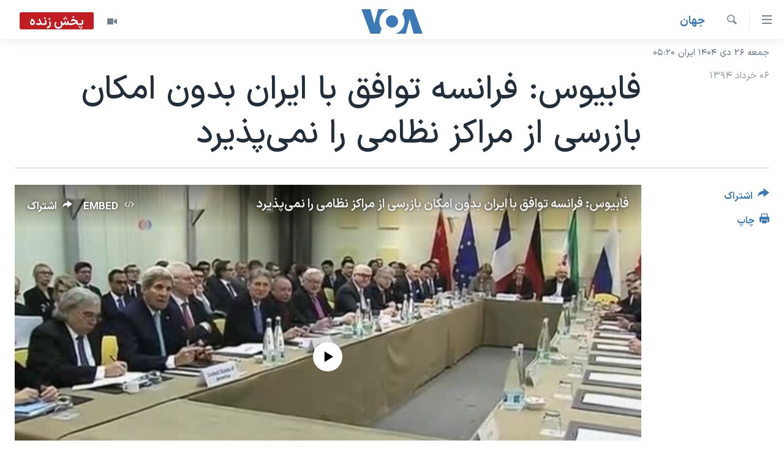

--- FILE ---
content_type: text/html; charset=utf-8
request_url: https://ir.voanews.com/a/france-iran-powers-nuke-deal/2793649.html
body_size: 14459
content:

<!DOCTYPE html>
<html lang="fa" dir="rtl" class="no-js">
<head>
<link href="/Content/responsive/VOA/fa-IR/VOA-fa-IR.css?&amp;av=0.0.0.0&amp;cb=306" rel="stylesheet"/>
<script src="https://tags.voanews.com/voa-pangea/prod/utag.sync.js"></script> <script type='text/javascript' src='https://www.youtube.com/iframe_api' async></script>
<script type="text/javascript">
//a general 'js' detection, must be on top level in <head>, due to CSS performance
document.documentElement.className = "js";
var cacheBuster = "306";
var appBaseUrl = "/";
var imgEnhancerBreakpoints = [0, 144, 256, 408, 650, 1023, 1597];
var isLoggingEnabled = false;
var isPreviewPage = false;
var isLivePreviewPage = false;
if (!isPreviewPage) {
window.RFE = window.RFE || {};
window.RFE.cacheEnabledByParam = window.location.href.indexOf('nocache=1') === -1;
const url = new URL(window.location.href);
const params = new URLSearchParams(url.search);
// Remove the 'nocache' parameter
params.delete('nocache');
// Update the URL without the 'nocache' parameter
url.search = params.toString();
window.history.replaceState(null, '', url.toString());
} else {
window.addEventListener('load', function() {
const links = window.document.links;
for (let i = 0; i < links.length; i++) {
links[i].href = '#';
links[i].target = '_self';
}
})
}
var pwaEnabled = false;
var swCacheDisabled;
</script>
<meta charset="utf-8" />
<title>فابیوس: فرانسه توافق با ایران بدون امکان بازرسی از مراکز نظامی را نمی‌پذیرد</title>
<meta name="description" content="لوران فابیوس وزیر امور خارجه فرانسه همچنین تاکید کرد که موضع مستقل پاریس این است که از توافقی که دست ایران را برای رسیدن به بمب اتمی باز بگذارد، حمایت نکند." />
<meta name="keywords" content="جهان, فرانسه, ایران, پاریس, عباس عراقچی, پروتکل الحاقی, لوران فابیوس, یوکیا آمانو, توافق جامع, بازرسی تاسیسات نظامی" />
<meta name="viewport" content="width=device-width, initial-scale=1.0" />
<meta http-equiv="X-UA-Compatible" content="IE=edge" />
<meta name="robots" content="max-image-preview:large"><meta property="fb:pages" content="76683931440" />
<meta name="msvalidate.01" content="3286EE554B6F672A6F2E608C02343C0E" />
<link href="https://ir.voanews.com/a/france-iran-powers-nuke-deal/2793649.html" rel="canonical" />
<meta name="apple-mobile-web-app-title" content="صدای آمریکا" />
<meta name="apple-mobile-web-app-status-bar-style" content="black" />
<meta name="apple-itunes-app" content="app-id=1334373695, app-argument=//2793649.rtl" />
<meta content="فابیوس: فرانسه توافق با ایران بدون امکان بازرسی از مراکز نظامی را نمی‌پذیرد" property="og:title" />
<meta content="لوران فابیوس وزیر امور خارجه فرانسه همچنین تاکید کرد که موضع مستقل پاریس این است که از توافقی که دست ایران را برای رسیدن به بمب اتمی باز بگذارد، حمایت نکند." property="og:description" />
<meta content="article" property="og:type" />
<meta content="https://ir.voanews.com/a/france-iran-powers-nuke-deal/2793649.html" property="og:url" />
<meta content="صدای آمریکا" property="og:site_name" />
<meta content="https://www.facebook.com/voafarsi" property="article:publisher" />
<meta content="https://gdb.voanews.com/fb09f0ab-7f56-45fb-b55e-8891910d1b6e_w1200_h630.jpg" property="og:image" />
<meta content="1200" property="og:image:width" />
<meta content="630" property="og:image:height" />
<meta content="110459702443185" property="fb:app_id" />
<meta content="summary_large_image" name="twitter:card" />
<meta content="@VOAfarsi" name="twitter:site" />
<meta content="https://gdb.voanews.com/fb09f0ab-7f56-45fb-b55e-8891910d1b6e_w1200_h630.jpg" name="twitter:image" />
<meta content="فابیوس: فرانسه توافق با ایران بدون امکان بازرسی از مراکز نظامی را نمی‌پذیرد" name="twitter:title" />
<meta content="لوران فابیوس وزیر امور خارجه فرانسه همچنین تاکید کرد که موضع مستقل پاریس این است که از توافقی که دست ایران را برای رسیدن به بمب اتمی باز بگذارد، حمایت نکند." name="twitter:description" />
<link rel="amphtml" href="https://ir.voanews.com/amp/france-iran-powers-nuke-deal/2793649.html" />
<script type="application/ld+json">{"articleSection":"جهان","isAccessibleForFree":true,"headline":"فابیوس: فرانسه توافق با ایران بدون امکان بازرسی از مراکز نظامی را نمی‌پذیرد","inLanguage":"fa-IR","keywords":"جهان, فرانسه, ایران, پاریس, عباس عراقچی, پروتکل الحاقی, لوران فابیوس, یوکیا آمانو, توافق جامع, بازرسی تاسیسات نظامی","author":{"@type":"Person","name":"صدای آمریکا"},"datePublished":"2015-05-27 19:10:05Z","dateModified":"2015-05-28 02:23:05Z","publisher":{"logo":{"width":512,"height":220,"@type":"ImageObject","url":"https://ir.voanews.com/Content/responsive/VOA/fa-IR/img/logo.png"},"@type":"NewsMediaOrganization","url":"https://ir.voanews.com","sameAs":["https://www.facebook.com/voafarsi","https://telegram.me/farsivoa","https://twitter.com/VOAfarsi","https://www.youtube.com/voafarsi","https://instagram.com/voafarsi/","\r\n\r\nhttps://www.threads.net/@voafarsi"],"name":"صدای آمریکا","alternateName":"صدای آمریکا"},"@context":"https://schema.org","@type":"NewsArticle","mainEntityOfPage":"https://ir.voanews.com/a/france-iran-powers-nuke-deal/2793649.html","url":"https://ir.voanews.com/a/france-iran-powers-nuke-deal/2793649.html","description":"لوران فابیوس وزیر امور خارجه فرانسه همچنین تاکید کرد که موضع مستقل پاریس این است که از توافقی که دست ایران را برای رسیدن به بمب اتمی باز بگذارد، حمایت نکند.","image":{"width":1080,"height":608,"@type":"ImageObject","url":"https://gdb.voanews.com/fb09f0ab-7f56-45fb-b55e-8891910d1b6e_w1080_h608.jpg"},"name":"فابیوس: فرانسه توافق با ایران بدون امکان بازرسی از مراکز نظامی را نمی‌پذیرد"}</script>
<script src="/Scripts/responsive/infographics.b?v=dVbZ-Cza7s4UoO3BqYSZdbxQZVF4BOLP5EfYDs4kqEo1&amp;av=0.0.0.0&amp;cb=306"></script>
<script src="/Scripts/responsive/loader.b?v=Q26XNwrL6vJYKjqFQRDnx01Lk2pi1mRsuLEaVKMsvpA1&amp;av=0.0.0.0&amp;cb=306"></script>
<link rel="icon" type="image/svg+xml" href="/Content/responsive/VOA/img/webApp/favicon.svg" />
<link rel="alternate icon" href="/Content/responsive/VOA/img/webApp/favicon.ico" />
<link rel="apple-touch-icon" sizes="152x152" href="/Content/responsive/VOA/img/webApp/ico-152x152.png" />
<link rel="apple-touch-icon" sizes="144x144" href="/Content/responsive/VOA/img/webApp/ico-144x144.png" />
<link rel="apple-touch-icon" sizes="114x114" href="/Content/responsive/VOA/img/webApp/ico-114x114.png" />
<link rel="apple-touch-icon" sizes="72x72" href="/Content/responsive/VOA/img/webApp/ico-72x72.png" />
<link rel="apple-touch-icon-precomposed" href="/Content/responsive/VOA/img/webApp/ico-57x57.png" />
<link rel="icon" sizes="192x192" href="/Content/responsive/VOA/img/webApp/ico-192x192.png" />
<link rel="icon" sizes="128x128" href="/Content/responsive/VOA/img/webApp/ico-128x128.png" />
<meta name="msapplication-TileColor" content="#ffffff" />
<meta name="msapplication-TileImage" content="/Content/responsive/VOA/img/webApp/ico-144x144.png" />
<link rel="alternate" type="application/rss+xml" title="VOA - Top Stories [RSS]" href="/api/" />
<link rel="sitemap" type="application/rss+xml" href="/sitemap.xml" />
</head>
<body class=" nav-no-loaded cc_theme pg-article print-lay-article js-category-to-nav nojs-images date-time-enabled">
<script type="text/javascript" >
var analyticsData = {url:"https://ir.voanews.com/a/france-iran-powers-nuke-deal/2793649.html",property_id:"476",article_uid:"2793649",page_title:"فابیوس: فرانسه توافق با ایران بدون امکان بازرسی از مراکز نظامی را نمی‌پذیرد",page_type:"article",content_type:"article",subcontent_type:"article",last_modified:"2015-05-28 02:23:05Z",pub_datetime:"2015-05-27 19:10:05Z",pub_year:"2015",pub_month:"05",pub_day:"27",pub_hour:"19",pub_weekday:"Wednesday",section:"جهان",english_section:"s_persian_news_world",byline:"",categories:"s_persian_news_world",tags:"فرانسه;ایران;پاریس;عباس عراقچی;پروتکل الحاقی;لوران فابیوس;یوکیا آمانو;توافق جامع;بازرسی تاسیسات نظامی",domain:"ir.voanews.com",language:"Persian",language_service:"VOA Persian",platform:"web",copied:"no",copied_article:"",copied_title:"",runs_js:"Yes",cms_release:"8.44.0.0.306",enviro_type:"prod",slug:"france-iran-powers-nuke-deal",entity:"VOA",short_language_service:"PER",platform_short:"W",page_name:"فابیوس: فرانسه توافق با ایران بدون امکان بازرسی از مراکز نظامی را نمی‌پذیرد"};
</script>
<noscript><iframe src="https://www.googletagmanager.com/ns.html?id=GTM-N8MP7P" height="0" width="0" style="display:none;visibility:hidden"></iframe></noscript><script type="text/javascript" data-cookiecategory="analytics">
var gtmEventObject = Object.assign({}, analyticsData, {event: 'page_meta_ready'});window.dataLayer = window.dataLayer || [];window.dataLayer.push(gtmEventObject);
if (top.location === self.location) { //if not inside of an IFrame
var renderGtm = "true";
if (renderGtm === "true") {
(function(w,d,s,l,i){w[l]=w[l]||[];w[l].push({'gtm.start':new Date().getTime(),event:'gtm.js'});var f=d.getElementsByTagName(s)[0],j=d.createElement(s),dl=l!='dataLayer'?'&l='+l:'';j.async=true;j.src='//www.googletagmanager.com/gtm.js?id='+i+dl;f.parentNode.insertBefore(j,f);})(window,document,'script','dataLayer','GTM-N8MP7P');
}
}
</script>
<!--Analytics tag js version start-->
<script type="text/javascript" data-cookiecategory="analytics">
var utag_data = Object.assign({}, analyticsData, {});
if(typeof(TealiumTagFrom)==='function' && typeof(TealiumTagSearchKeyword)==='function') {
var utag_from=TealiumTagFrom();var utag_searchKeyword=TealiumTagSearchKeyword();
if(utag_searchKeyword!=null && utag_searchKeyword!=='' && utag_data["search_keyword"]==null) utag_data["search_keyword"]=utag_searchKeyword;if(utag_from!=null && utag_from!=='') utag_data["from"]=TealiumTagFrom();}
if(window.top!== window.self&&utag_data.page_type==="snippet"){utag_data.page_type = 'iframe';}
try{if(window.top!==window.self&&window.self.location.hostname===window.top.location.hostname){utag_data.platform = 'self-embed';utag_data.platform_short = 'se';}}catch(e){if(window.top!==window.self&&window.self.location.search.includes("platformType=self-embed")){utag_data.platform = 'cross-promo';utag_data.platform_short = 'cp';}}
(function(a,b,c,d){ a="https://tags.voanews.com/voa-pangea/prod/utag.js"; b=document;c="script";d=b.createElement(c);d.src=a;d.type="text/java"+c;d.async=true; a=b.getElementsByTagName(c)[0];a.parentNode.insertBefore(d,a); })();
</script>
<!--Analytics tag js version end-->
<!-- Analytics tag management NoScript -->
<noscript>
<img style="position: absolute; border: none;" src="https://ssc.voanews.com/b/ss/bbgprod,bbgentityvoa/1/G.4--NS/1098494254?pageName=voa%3aper%3aw%3aarticle%3a%d9%81%d8%a7%d8%a8%db%8c%d9%88%d8%b3%3a%20%d9%81%d8%b1%d8%a7%d9%86%d8%b3%d9%87%20%d8%aa%d9%88%d8%a7%d9%81%d9%82%20%d8%a8%d8%a7%20%d8%a7%db%8c%d8%b1%d8%a7%d9%86%20%d8%a8%d8%af%d9%88%d9%86%20%d8%a7%d9%85%da%a9%d8%a7%d9%86%20%d8%a8%d8%a7%d8%b2%d8%b1%d8%b3%db%8c%20%d8%a7%d8%b2%20%d9%85%d8%b1%d8%a7%da%a9%d8%b2%20%d9%86%d8%b8%d8%a7%d9%85%db%8c%20%d8%b1%d8%a7%20%d9%86%d9%85%db%8c%e2%80%8c%d9%be%d8%b0%db%8c%d8%b1%d8%af&amp;c6=%d9%81%d8%a7%d8%a8%db%8c%d9%88%d8%b3%3a%20%d9%81%d8%b1%d8%a7%d9%86%d8%b3%d9%87%20%d8%aa%d9%88%d8%a7%d9%81%d9%82%20%d8%a8%d8%a7%20%d8%a7%db%8c%d8%b1%d8%a7%d9%86%20%d8%a8%d8%af%d9%88%d9%86%20%d8%a7%d9%85%da%a9%d8%a7%d9%86%20%d8%a8%d8%a7%d8%b2%d8%b1%d8%b3%db%8c%20%d8%a7%d8%b2%20%d9%85%d8%b1%d8%a7%da%a9%d8%b2%20%d9%86%d8%b8%d8%a7%d9%85%db%8c%20%d8%b1%d8%a7%20%d9%86%d9%85%db%8c%e2%80%8c%d9%be%d8%b0%db%8c%d8%b1%d8%af&amp;v36=8.44.0.0.306&amp;v6=D=c6&amp;g=https%3a%2f%2fir.voanews.com%2fa%2ffrance-iran-powers-nuke-deal%2f2793649.html&amp;c1=D=g&amp;v1=D=g&amp;events=event1,event52&amp;c16=voa%20persian&amp;v16=D=c16&amp;c5=s_persian_news_world&amp;v5=D=c5&amp;ch=%d8%ac%d9%87%d8%a7%d9%86&amp;c15=persian&amp;v15=D=c15&amp;c4=article&amp;v4=D=c4&amp;c14=2793649&amp;v14=D=c14&amp;v20=no&amp;c17=web&amp;v17=D=c17&amp;mcorgid=518abc7455e462b97f000101%40adobeorg&amp;server=ir.voanews.com&amp;pageType=D=c4&amp;ns=bbg&amp;v29=D=server&amp;v25=voa&amp;v30=476&amp;v105=D=User-Agent " alt="analytics" width="1" height="1" /></noscript>
<!-- End of Analytics tag management NoScript -->
<!--*** Accessibility links - For ScreenReaders only ***-->
<section>
<div class="sr-only">
<h2>لینکهای قابل دسترسی</h2>
<ul>
<li><a href="#content" data-disable-smooth-scroll="1">جهش به محتوای اصلی</a></li>
<li><a href="#navigation" data-disable-smooth-scroll="1">جهش به صفحه اصلی </a></li>
<li><a href="#txtHeaderSearch" data-disable-smooth-scroll="1">جهش به جستجو</a></li>
</ul>
</div>
</section>
<div dir="rtl">
<div id="page">
<aside>
<div class="c-lightbox overlay-modal">
<div class="c-lightbox__intro">
<h2 class="c-lightbox__intro-title"></h2>
<button class="btn btn--rounded c-lightbox__btn c-lightbox__intro-next" title="بعدی">
<span class="ico ico--rounded ico-chevron-forward"></span>
<span class="sr-only">بعدی</span>
</button>
</div>
<div class="c-lightbox__nav">
<button class="btn btn--rounded c-lightbox__btn c-lightbox__btn--close" title="ببندید">
<span class="ico ico--rounded ico-close"></span>
<span class="sr-only">ببندید</span>
</button>
<button class="btn btn--rounded c-lightbox__btn c-lightbox__btn--prev" title="قبلی">
<span class="ico ico--rounded ico-chevron-backward"></span>
<span class="sr-only">قبلی</span>
</button>
<button class="btn btn--rounded c-lightbox__btn c-lightbox__btn--next" title="بعدی">
<span class="ico ico--rounded ico-chevron-forward"></span>
<span class="sr-only">بعدی</span>
</button>
</div>
<div class="c-lightbox__content-wrap">
<figure class="c-lightbox__content">
<span class="c-spinner c-spinner--lightbox">
<img src="/Content/responsive/img/player-spinner.png"
alt="لطفأ صبر کنيد"
title="لطفأ صبر کنيد" />
</span>
<div class="c-lightbox__img">
<div class="thumb">
<img src="" alt="" />
</div>
</div>
<figcaption>
<div class="c-lightbox__info c-lightbox__info--foot">
<span class="c-lightbox__counter"></span>
<span class="caption c-lightbox__caption"></span>
</div>
</figcaption>
</figure>
</div>
<div class="hidden">
<div class="content-advisory__box content-advisory__box--lightbox">
<span class="content-advisory__box-text">هشدار: این تصویر ممکن است برای شما دلخراش باشد.</span>
<button class="btn btn--transparent content-advisory__box-btn m-t-md" value="text" type="button">
<span class="btn__text">
برای دیدن، اینجا را کلیک کنید
</span>
</button>
</div>
</div>
</div>
<div class="print-dialogue">
<div class="container">
<h3 class="print-dialogue__title section-head">گزینه‌های چاپ</h3>
<div class="print-dialogue__opts">
<ul class="print-dialogue__opt-group">
<li class="form__group form__group--checkbox">
<input class="form__check " id="checkboxImages" name="checkboxImages" type="checkbox" checked="checked" />
<label for="checkboxImages" class="form__label m-t-md">عکس</label>
</li>
<li class="form__group form__group--checkbox">
<input class="form__check " id="checkboxMultimedia" name="checkboxMultimedia" type="checkbox" checked="checked" />
<label for="checkboxMultimedia" class="form__label m-t-md">چند رسانه‌ای</label>
</li>
</ul>
<ul class="print-dialogue__opt-group">
<li class="form__group form__group--checkbox">
<input class="form__check " id="checkboxEmbedded" name="checkboxEmbedded" type="checkbox" checked="checked" />
<label for="checkboxEmbedded" class="form__label m-t-md">محتوای پیوست</label>
</li>
<li class="form__group form__group--checkbox">
<input class="form__check " id="checkboxComments" name="checkboxComments" type="checkbox" />
<label for="checkboxComments" class="form__label m-t-md">نظرات</label>
</li>
</ul>
</div>
<div class="print-dialogue__buttons">
<button class="btn btn--secondary close-button" type="button" title="لغو ">
<span class="btn__text ">لغو </span>
</button>
<button class="btn btn-cust-print m-l-sm" type="button" title="چاپ">
<span class="btn__text ">چاپ</span>
</button>
</div>
</div>
</div>
<div class="ctc-message pos-fix">
<div class="ctc-message__inner">لینک در حافظه ذخیره شد</div>
</div>
</aside>
<div class="hdr-20 hdr-20--big">
<div class="hdr-20__inner">
<div class="hdr-20__max pos-rel">
<div class="hdr-20__side hdr-20__side--primary d-flex">
<label data-for="main-menu-ctrl" data-switcher-trigger="true" data-switch-target="main-menu-ctrl" class="burger hdr-trigger pos-rel trans-trigger" data-trans-evt="click" data-trans-id="menu">
<span class="ico ico-close hdr-trigger__ico hdr-trigger__ico--close burger__ico burger__ico--close"></span>
<span class="ico ico-menu hdr-trigger__ico hdr-trigger__ico--open burger__ico burger__ico--open"></span>
</label>
<div class="menu-pnl pos-fix trans-target" data-switch-target="main-menu-ctrl" data-trans-id="menu">
<div class="menu-pnl__inner">
<nav class="main-nav menu-pnl__item menu-pnl__item--first">
<ul class="main-nav__list accordeon" data-analytics-tales="false" data-promo-name="link" data-location-name="nav,secnav">
<li class="main-nav__item">
<a class="main-nav__item-name main-nav__item-name--link" href="/" title="خانه" >خانه</a>
</li>
<li class="main-nav__item accordeon__item" data-switch-target="menu-item-790">
<label class="main-nav__item-name main-nav__item-name--label accordeon__control-label" data-switcher-trigger="true" data-for="menu-item-790">
موضوع ها
<span class="ico ico-chevron-down main-nav__chev"></span>
</label>
<div class="main-nav__sub-list">
<a class="main-nav__item-name main-nav__item-name--link main-nav__item-name--sub" href="/iran" title="ایران" data-item-name="iran" >ایران</a>
<a class="main-nav__item-name main-nav__item-name--link main-nav__item-name--sub" href="/america" title="آمریکا" data-item-name="us" >آمریکا</a>
<a class="main-nav__item-name main-nav__item-name--link main-nav__item-name--sub" href="/world" title="جهان" data-item-name="world" >جهان</a>
<a class="main-nav__item-name main-nav__item-name--link main-nav__item-name--sub" href="/z/1031" title="گزیده‌ها" data-item-name="s_persian_news" >گزیده‌ها</a>
<a class="main-nav__item-name main-nav__item-name--link main-nav__item-name--sub" href="/z/3826" title="ویژه برنامه‌ها" data-item-name="p_special-programs" >ویژه برنامه‌ها</a>
<a class="main-nav__item-name main-nav__item-name--link main-nav__item-name--sub" href="/z/6646" title="ویدیوها" data-item-name="s_videos" >ویدیوها</a>
<a class="main-nav__item-name main-nav__item-name--link main-nav__item-name--sub" href="/z/4264" title="حقوق شهروندی" data-item-name="s_civil-rights" >حقوق شهروندی</a>
<a class="main-nav__item-name main-nav__item-name--link main-nav__item-name--sub" href="/z/1037" title="علم و فناوری" data-item-name="s_persian_news_science-technology" >علم و فناوری</a>
<a class="main-nav__item-name main-nav__item-name--link main-nav__item-name--sub" href="/z/1113" title="گالری عکس" data-item-name="persian_news_photo-galleries" >گالری عکس</a>
<a class="main-nav__item-name main-nav__item-name--link main-nav__item-name--sub" href="/p/6980.html" title="آرشیو پخش زنده" >آرشیو پخش زنده</a>
</div>
</li>
<li class="main-nav__item">
<a class="main-nav__item-name main-nav__item-name--link" href="/programs/tv" title="برنامه های تلویزیونی" >برنامه های تلویزیونی</a>
</li>
<li class="main-nav__item">
<a class="main-nav__item-name main-nav__item-name--link" href="/schedule/tv.html#live-now" title="جدول برنامه ها" >جدول برنامه ها</a>
</li>
<li class="main-nav__item accordeon__item" data-switch-target="menu-item-1810">
<label class="main-nav__item-name main-nav__item-name--label accordeon__control-label" data-switcher-trigger="true" data-for="menu-item-1810">
صفحه‌های ویژه
<span class="ico ico-chevron-down main-nav__chev"></span>
</label>
<div class="main-nav__sub-list">
<a class="main-nav__item-name main-nav__item-name--link main-nav__item-name--sub" href="/p/7055.html" title="صفحه‌های ویژه" >صفحه‌های ویژه</a>
<a class="main-nav__item-name main-nav__item-name--link main-nav__item-name--sub" href="/p/9836.html" title="۲۵۰سالگی آمریکا" data-item-name="America250 project" >۲۵۰سالگی آمریکا</a>
<a class="main-nav__item-name main-nav__item-name--link main-nav__item-name--sub" href="/p/9133.html" title="مستندها" target="_blank" rel="noopener">مستندها</a>
<a class="main-nav__item-name main-nav__item-name--link main-nav__item-name--sub" href="/p/9582.html" title="بایگانی برنامه‌های تلویزیونی" target="_blank" rel="noopener">بایگانی برنامه‌های تلویزیونی</a>
<a class="main-nav__item-name main-nav__item-name--link main-nav__item-name--sub" href="/z/7939" title="انتخابات ریاست جمهوری آمریکا ۲۰۲۴" target="_blank" rel="noopener">انتخابات ریاست جمهوری آمریکا ۲۰۲۴</a>
<a class="main-nav__item-name main-nav__item-name--link main-nav__item-name--sub" href="/p/9307.html" title="حمله جمهوری اسلامی به اسرائیل" data-item-name="M.E. in crisis" >حمله جمهوری اسلامی به اسرائیل</a>
<a class="main-nav__item-name main-nav__item-name--link main-nav__item-name--sub" href="/p/9035.html" title="رمز مهسا" target="_blank" rel="noopener">رمز مهسا</a>
<a class="main-nav__item-name main-nav__item-name--link main-nav__item-name--sub" href="/p/8996.html" title="ورزش زنان در ایران" target="_blank" rel="noopener">ورزش زنان در ایران</a>
<a class="main-nav__item-name main-nav__item-name--link main-nav__item-name--sub" href="/p/8448.html" title="اعتراضات زن، زندگی، آزادی" target="_blank" rel="noopener">اعتراضات زن، زندگی، آزادی</a>
<a class="main-nav__item-name main-nav__item-name--link main-nav__item-name--sub" href="/p/7777.html" title="مجموعه مستندهای دادخواهی" target="_blank" rel="noopener">مجموعه مستندهای دادخواهی</a>
<a class="main-nav__item-name main-nav__item-name--link main-nav__item-name--sub" href="/p/9294.html" title="برنامه‌های نوروز ۱۴۰۳" target="_blank" rel="noopener">برنامه‌های نوروز ۱۴۰۳</a>
<a class="main-nav__item-name main-nav__item-name--link main-nav__item-name--sub" href="/p/7842.html" title="تریبونال مردمی آبان ۹۸" target="_blank" rel="noopener">تریبونال مردمی آبان ۹۸</a>
<a class="main-nav__item-name main-nav__item-name--link main-nav__item-name--sub" href="/p/8330.html" title="دادگاه حمید نوری" target="_blank" rel="noopener">دادگاه حمید نوری</a>
<a class="main-nav__item-name main-nav__item-name--link main-nav__item-name--sub" href="/p/7197.html" title="چهل سال گروگان‌گیری" target="_blank" rel="noopener">چهل سال گروگان‌گیری</a>
<a class="main-nav__item-name main-nav__item-name--link main-nav__item-name--sub" href="/p/6715.html" title="قانون شفافیت دارائی کادر رهبری ایران" target="_blank" rel="noopener">قانون شفافیت دارائی کادر رهبری ایران</a>
<a class="main-nav__item-name main-nav__item-name--link main-nav__item-name--sub" href="/p/7207.html" title="اعتراضات مردمی آبان ۹۸" target="_blank" rel="noopener">اعتراضات مردمی آبان ۹۸</a>
<a class="main-nav__item-name main-nav__item-name--link main-nav__item-name--sub" href="/p/9085.html" title="اسرائیل در جنگ" target="_blank" rel="noopener">اسرائیل در جنگ</a>
<a class="main-nav__item-name main-nav__item-name--link main-nav__item-name--sub" href="/p/9084.html" title="نرگس محمدی برنده جایزه نوبل صلح" target="_blank" rel="noopener">نرگس محمدی برنده جایزه نوبل صلح</a>
<a class="main-nav__item-name main-nav__item-name--link main-nav__item-name--sub" href="/z/1160" title="همایش محافظه‌کاران آمریکا &#171;سی‌پک&#187;" target="_blank" rel="noopener">همایش محافظه‌کاران آمریکا &#171;سی‌پک&#187;</a>
</div>
</li>
</ul>
</nav>
<div class="menu-pnl__item">
<a href="https://learningenglish.voanews.com/" class="menu-pnl__item-link" alt="یادگیری زبان انگلیسی">یادگیری زبان انگلیسی</a>
</div>
<div class="menu-pnl__item menu-pnl__item--social">
<h5 class="menu-pnl__sub-head">دنبال کنید</h5>
<a href="https://www.facebook.com/voafarsi" title="در فیسبوک ما را دنبال کنید" data-analytics-text="follow_on_facebook" class="btn btn--rounded btn--social-inverted menu-pnl__btn js-social-btn btn-facebook" target="_blank" rel="noopener">
<span class="ico ico-facebook-alt ico--rounded"></span>
</a>
<a href="https://telegram.me/farsivoa" title="در تلگرام ما را دنبال کنید" data-analytics-text="follow_on_telegram" class="btn btn--rounded btn--social-inverted menu-pnl__btn js-social-btn btn-telegram" target="_blank" rel="noopener">
<span class="ico ico-telegram ico--rounded"></span>
</a>
<a href="
https://www.threads.net/@voafarsi" title="در تردز ما را دنبال کنید" data-analytics-text="follow_on_threads" class="btn btn--rounded btn--social-inverted menu-pnl__btn js-social-btn btn-threads" target="_blank" rel="noopener">
<span class="ico ico-threads ico--rounded"></span>
</a>
<a href="https://twitter.com/VOAfarsi" title="در ایکس ما را دنبال کنید" data-analytics-text="follow_on_twitter" class="btn btn--rounded btn--social-inverted menu-pnl__btn js-social-btn btn-twitter" target="_blank" rel="noopener">
<span class="ico ico-twitter ico--rounded"></span>
</a>
<a href="https://www.youtube.com/voafarsi" title="در یوتیوب ما را دنبال کنید" data-analytics-text="follow_on_youtube" class="btn btn--rounded btn--social-inverted menu-pnl__btn js-social-btn btn-youtube" target="_blank" rel="noopener">
<span class="ico ico-youtube ico--rounded"></span>
</a>
<a href="https://instagram.com/voafarsi/" title="در اینستاگرام ما را دنبال کنید" data-analytics-text="follow_on_instagram" class="btn btn--rounded btn--social-inverted menu-pnl__btn js-social-btn btn-instagram" target="_blank" rel="noopener">
<span class="ico ico-instagram ico--rounded"></span>
</a>
</div>
<div class="menu-pnl__item">
<a href="/navigation/allsites" class="menu-pnl__item-link">
<span class="ico ico-languages "></span>
زبانهای مختلف
</a>
</div>
</div>
</div>
<label data-for="top-search-ctrl" data-switcher-trigger="true" data-switch-target="top-search-ctrl" class="top-srch-trigger hdr-trigger">
<span class="ico ico-close hdr-trigger__ico hdr-trigger__ico--close top-srch-trigger__ico top-srch-trigger__ico--close"></span>
<span class="ico ico-search hdr-trigger__ico hdr-trigger__ico--open top-srch-trigger__ico top-srch-trigger__ico--open"></span>
</label>
<div class="srch-top srch-top--in-header" data-switch-target="top-search-ctrl">
<div class="container">
<form action="/s" class="srch-top__form srch-top__form--in-header" id="form-topSearchHeader" method="get" role="search"><label for="txtHeaderSearch" class="sr-only">جستجو</label>
<input type="text" id="txtHeaderSearch" name="k" placeholder="متن جستجو ...." accesskey="s" value="" class="srch-top__input analyticstag-event" onkeydown="if (event.keyCode === 13) { FireAnalyticsTagEventOnSearch('search', $dom.get('#txtHeaderSearch')[0].value) }" />
<button title="جستجو" type="submit" class="btn btn--top-srch analyticstag-event" onclick="FireAnalyticsTagEventOnSearch('search', $dom.get('#txtHeaderSearch')[0].value) ">
<span class="ico ico-search"></span>
</button></form>
</div>
</div>
<a href="/" class="main-logo-link">
<img src="/Content/responsive/VOA/fa-IR/img/logo-compact.svg" class="main-logo main-logo--comp" alt="site logo">
<img src="/Content/responsive/VOA/fa-IR/img/logo.svg" class="main-logo main-logo--big" alt="site logo">
</a>
</div>
<div class="hdr-20__side hdr-20__side--secondary d-flex">
<a href="/z/6646" title="ویدیو" class="hdr-20__secondary-item" data-item-name="video">
<span class="ico ico-video hdr-20__secondary-icon"></span>
</a>
<a href="/s" title="جستجو" class="hdr-20__secondary-item hdr-20__secondary-item--search" data-item-name="search">
<span class="ico ico-search hdr-20__secondary-icon hdr-20__secondary-icon--search"></span>
</a>
<div class="hdr-20__secondary-item live-b-drop">
<div class="live-b-drop__off">
<a href="/live/video/86" class="live-b-drop__link" title="پخش زنده" data-item-name="live">
<span class="badge badge--live-btn badge--live">
پخش زنده
</span>
</a>
</div>
<div class="live-b-drop__on hidden">
<label data-for="live-ctrl" data-switcher-trigger="true" data-switch-target="live-ctrl" class="live-b-drop__label pos-rel">
<span class="badge badge--live badge--live-btn">
پخش زنده
</span>
<span class="ico ico-close live-b-drop__label-ico live-b-drop__label-ico--close"></span>
</label>
<div class="live-b-drop__panel" id="targetLivePanelDiv" data-switch-target="live-ctrl"></div>
</div>
</div>
<div class="srch-bottom">
<form action="/s" class="srch-bottom__form d-flex" id="form-bottomSearch" method="get" role="search"><label for="txtSearch" class="sr-only">جستجو</label>
<input type="search" id="txtSearch" name="k" placeholder="متن جستجو ...." accesskey="s" value="" class="srch-bottom__input analyticstag-event" onkeydown="if (event.keyCode === 13) { FireAnalyticsTagEventOnSearch('search', $dom.get('#txtSearch')[0].value) }" />
<button title="جستجو" type="submit" class="btn btn--bottom-srch analyticstag-event" onclick="FireAnalyticsTagEventOnSearch('search', $dom.get('#txtSearch')[0].value) ">
<span class="ico ico-search"></span>
</button></form>
</div>
</div>
<img src="/Content/responsive/VOA/fa-IR/img/logo-print.gif" class="logo-print" alt="site logo">
<img src="/Content/responsive/VOA/fa-IR/img/logo-print_color.png" class="logo-print logo-print--color" alt="site logo">
</div>
</div>
</div>
<script>
if (document.body.className.indexOf('pg-home') > -1) {
var nav2In = document.querySelector('.hdr-20__inner');
var nav2Sec = document.querySelector('.hdr-20__side--secondary');
var secStyle = window.getComputedStyle(nav2Sec);
if (nav2In && window.pageYOffset < 150 && secStyle['position'] !== 'fixed') {
nav2In.classList.add('hdr-20__inner--big')
}
}
</script>
<div class="c-hlights c-hlights--breaking c-hlights--no-item" data-hlight-display="mobile,desktop">
<div class="c-hlights__wrap container p-0">
<div class="c-hlights__nav">
<a role="button" href="#" title="قبلی">
<span class="ico ico-chevron-backward m-0"></span>
<span class="sr-only">قبلی</span>
</a>
<a role="button" href="#" title="بعدی">
<span class="ico ico-chevron-forward m-0"></span>
<span class="sr-only">بعدی</span>
</a>
</div>
<span class="c-hlights__label">
<span class="">خبر فوری</span>
<span class="switcher-trigger">
<label data-for="more-less-1" data-switcher-trigger="true" class="switcher-trigger__label switcher-trigger__label--more p-b-0" title="بیشتر بخوانید">
<span class="ico ico-chevron-down"></span>
</label>
<label data-for="more-less-1" data-switcher-trigger="true" class="switcher-trigger__label switcher-trigger__label--less p-b-0" title="کمتر">
<span class="ico ico-chevron-up"></span>
</label>
</span>
</span>
<ul class="c-hlights__items switcher-target" data-switch-target="more-less-1">
</ul>
</div>
</div> <div class="date-time-area ">
<div class="container">
<span class="date-time">
جمعه ۲۶ دی ۱۴۰۴ ایران ۰۵:۲۰
</span>
</div>
</div>
<div id="content">
<main class="container">
<div class="hdr-container">
<div class="row">
<div class="col-category col-xs-12 col-md-2 pull-left"> <div class="category js-category">
<a class="" href="/world-news">جهان</a> </div>
</div><div class="col-title col-xs-12 col-md-10 pull-right"> <h1 class="title pg-title">
فابیوس: فرانسه توافق با ایران بدون امکان بازرسی از مراکز نظامی را نمی‌پذیرد
</h1>
</div><div class="col-publishing-details col-xs-12 col-sm-12 col-md-2 pull-left"> <div class="publishing-details ">
<div class="published">
<span class="date" >
<time pubdate="pubdate" datetime="2015-05-27T22:40:05+03:30">
۰۶ خرداد ۱۳۹۴
</time>
</span>
</div>
</div>
</div><div class="col-lg-12 separator"> <div class="separator">
<hr class="title-line" />
</div>
</div><div class="col-multimedia col-xs-12 col-md-10 pull-right"> <div class="media-pholder media-pholder--video ">
<div class="c-sticky-container" data-poster="https://gdb.voanews.com/f1067d5a-b8ef-4aa7-bf11-83d59146c8bb_tv_w250_r1.jpg">
<div class="c-sticky-element" data-sp_api="pangea-video" data-persistent data-persistent-browse-out >
<div class="c-mmp c-mmp--enabled c-mmp--loading c-mmp--video c-mmp--standard c-mmp--has-poster c-sticky-element__swipe-el"
data-player_id="" data-title="فابیوس: فرانسه توافق با ایران بدون امکان بازرسی از مراکز نظامی را نمی‌پذیرد" data-hide-title="False"
data-breakpoint_s="320" data-breakpoint_m="640" data-breakpoint_l="992"
data-hlsjs-src="/Scripts/responsive/hls.b"
data-bypass-dash-for-vod="true"
data-bypass-dash-for-live-video="true"
data-bypass-dash-for-live-audio="true"
id="player2792703">
<div class="c-mmp__poster js-poster c-mmp__poster--video">
<img src="https://gdb.voanews.com/f1067d5a-b8ef-4aa7-bf11-83d59146c8bb_tv_w250_r1.jpg" alt="فابیوس: فرانسه توافق با ایران بدون امکان بازرسی از مراکز نظامی را نمی‌پذیرد" title="فابیوس: فرانسه توافق با ایران بدون امکان بازرسی از مراکز نظامی را نمی‌پذیرد" class="c-mmp__poster-image-h" />
</div>
<a class="c-mmp__fallback-link" href="https://voa-video-ns.akamaized.net/pangeavideo/2015/05/f/f1/f1067d5a-b8ef-4aa7-bf11-83d59146c8bb_hq.mp4">
<span class="c-mmp__fallback-link-icon">
<span class="ico ico-play"></span>
</span>
</a>
<div class="c-spinner">
<img src="/Content/responsive/img/player-spinner.png" alt="لطفأ صبر کنيد" title="لطفأ صبر کنيد" />
</div>
<span class="c-mmp__big_play_btn js-btn-play-big">
<span class="ico ico-play"></span>
</span>
<div class="c-mmp__player">
<video src="https://voa-video-ns.akamaized.net/pangeavideo/2015/05/f/f1/f1067d5a-b8ef-4aa7-bf11-83d59146c8bb_hq.mp4" data-fallbacksrc="" data-fallbacktype="" data-type="video/mp4" data-info="Auto" data-sources="[{&quot;AmpSrc&quot;:&quot;https://voa-video-ns.akamaized.net/pangeavideo/2015/05/f/f1/f1067d5a-b8ef-4aa7-bf11-83d59146c8bb_mobile.mp4&quot;,&quot;Src&quot;:&quot;https://voa-video-ns.akamaized.net/pangeavideo/2015/05/f/f1/f1067d5a-b8ef-4aa7-bf11-83d59146c8bb_mobile.mp4&quot;,&quot;Type&quot;:&quot;video/mp4&quot;,&quot;DataInfo&quot;:&quot;264p&quot;,&quot;Url&quot;:null,&quot;BlockAutoTo&quot;:null,&quot;BlockAutoFrom&quot;:null},{&quot;AmpSrc&quot;:&quot;https://voa-video-ns.akamaized.net/pangeavideo/2015/05/f/f1/f1067d5a-b8ef-4aa7-bf11-83d59146c8bb.mp4&quot;,&quot;Src&quot;:&quot;https://voa-video-ns.akamaized.net/pangeavideo/2015/05/f/f1/f1067d5a-b8ef-4aa7-bf11-83d59146c8bb.mp4&quot;,&quot;Type&quot;:&quot;video/mp4&quot;,&quot;DataInfo&quot;:&quot;352p&quot;,&quot;Url&quot;:null,&quot;BlockAutoTo&quot;:null,&quot;BlockAutoFrom&quot;:null},{&quot;AmpSrc&quot;:&quot;https://voa-video-ns.akamaized.net/pangeavideo/2015/05/f/f1/f1067d5a-b8ef-4aa7-bf11-83d59146c8bb_hq.mp4&quot;,&quot;Src&quot;:&quot;https://voa-video-ns.akamaized.net/pangeavideo/2015/05/f/f1/f1067d5a-b8ef-4aa7-bf11-83d59146c8bb_hq.mp4&quot;,&quot;Type&quot;:&quot;video/mp4&quot;,&quot;DataInfo&quot;:&quot;480p&quot;,&quot;Url&quot;:null,&quot;BlockAutoTo&quot;:null,&quot;BlockAutoFrom&quot;:null}]" data-pub_datetime="2015-05-27 17:19:00Z" data-lt-on-play="0" data-lt-url="" webkit-playsinline="webkit-playsinline" playsinline="playsinline" style="width:100%; height:100%" title="فابیوس: فرانسه توافق با ایران بدون امکان بازرسی از مراکز نظامی را نمی‌پذیرد" data-aspect-ratio="640/352" data-sdkadaptive="true" data-sdkamp="false" data-sdktitle="فابیوس: فرانسه توافق با ایران بدون امکان بازرسی از مراکز نظامی را نمی‌پذیرد" data-sdkvideo="html5" data-sdkid="2792703" data-sdktype="Video ondemand">
</video>
</div>
<div class="c-mmp__overlay c-mmp__overlay--title c-mmp__overlay--partial c-mmp__overlay--disabled c-mmp__overlay--slide-from-top js-c-mmp__title-overlay">
<span class="c-mmp__overlay-actions c-mmp__overlay-actions-top js-overlay-actions">
<span class="c-mmp__overlay-actions-link c-mmp__overlay-actions-link--embed js-btn-embed-overlay" title="Embed">
<span class="c-mmp__overlay-actions-link-ico ico ico-embed-code"></span>
<span class="c-mmp__overlay-actions-link-text">Embed</span>
</span>
<span class="c-mmp__overlay-actions-link c-mmp__overlay-actions-link--share js-btn-sharing-overlay" title="اشتراک">
<span class="c-mmp__overlay-actions-link-ico ico ico-share"></span>
<span class="c-mmp__overlay-actions-link-text">اشتراک</span>
</span>
<span class="c-mmp__overlay-actions-link c-mmp__overlay-actions-link--close-sticky c-sticky-element__close-el" title="ببند">
<span class="c-mmp__overlay-actions-link-ico ico ico-close"></span>
</span>
</span>
<div class="c-mmp__overlay-title js-overlay-title">
<h5 class="c-mmp__overlay-media-title">
<a class="js-media-title-link" href="/a/france-iran-powers-nuke-deal/2792703.html" target="_blank" rel="noopener" title="فابیوس: فرانسه توافق با ایران بدون امکان بازرسی از مراکز نظامی را نمی‌پذیرد">فابیوس: فرانسه توافق با ایران بدون امکان بازرسی از مراکز نظامی را نمی‌پذیرد</a>
</h5>
</div>
</div>
<div class="c-mmp__overlay c-mmp__overlay--sharing c-mmp__overlay--disabled c-mmp__overlay--slide-from-bottom js-c-mmp__sharing-overlay">
<span class="c-mmp__overlay-actions">
<span class="c-mmp__overlay-actions-link c-mmp__overlay-actions-link--embed js-btn-embed-overlay" title="Embed">
<span class="c-mmp__overlay-actions-link-ico ico ico-embed-code"></span>
<span class="c-mmp__overlay-actions-link-text">Embed</span>
</span>
<span class="c-mmp__overlay-actions-link c-mmp__overlay-actions-link--share js-btn-sharing-overlay" title="اشتراک">
<span class="c-mmp__overlay-actions-link-ico ico ico-share"></span>
<span class="c-mmp__overlay-actions-link-text">اشتراک</span>
</span>
<span class="c-mmp__overlay-actions-link c-mmp__overlay-actions-link--close js-btn-close-overlay" title="ببند">
<span class="c-mmp__overlay-actions-link-ico ico ico-close"></span>
</span>
</span>
<div class="c-mmp__overlay-tabs">
<div class="c-mmp__overlay-tab c-mmp__overlay-tab--disabled c-mmp__overlay-tab--slide-backward js-tab-embed-overlay" data-trigger="js-btn-embed-overlay" data-embed-source="//ir.voanews.com/embed/player/0/2792703.html?type=video" role="form">
<div class="c-mmp__overlay-body c-mmp__overlay-body--centered-vertical">
<div class="column">
<div class="c-mmp__status-msg ta-c js-message-embed-code-copied" role="tooltip">
کد در کلیپ بورد کپی شد.
</div>
<div class="c-mmp__form-group ta-c">
<input type="text" name="embed_code" class="c-mmp__input-text js-embed-code" dir="ltr" value="" readonly />
<span class="c-mmp__input-btn js-btn-copy-embed-code" title="Copy to clipboard"><span class="ico ico-content-copy"></span></span>
</div>
<hr class="c-mmp__separator-line" />
<div class="c-mmp__form-group ta-c">
<label class="c-mmp__form-inline-element">
<span class="c-mmp__form-inline-element-text" title="عرض">عرض</span>
<input type="text" title="عرض" value="640" data-default="640" dir="ltr" name="embed_width" class="ta-c c-mmp__input-text c-mmp__input-text--xs js-video-embed-width" aria-live="assertive" />
<span class="c-mmp__input-suffix">px</span>
</label>
<label class="c-mmp__form-inline-element">
<span class="c-mmp__form-inline-element-text" title="ارتفاع">ارتفاع</span>
<input type="text" title="ارتفاع" value="360" data-default="360" dir="ltr" name="embed_height" class="ta-c c-mmp__input-text c-mmp__input-text--xs js-video-embed-height" aria-live="assertive" />
<span class="c-mmp__input-suffix">px</span>
</label>
</div>
</div>
</div>
</div>
<div class="c-mmp__overlay-tab c-mmp__overlay-tab--disabled c-mmp__overlay-tab--slide-forward js-tab-sharing-overlay" data-trigger="js-btn-sharing-overlay" role="form">
<div class="c-mmp__overlay-body c-mmp__overlay-body--centered-vertical">
<div class="column">
<div class="not-apply-to-sticky audio-fl-bwd">
<aside class="player-content-share share share--mmp" role="complementary"
data-share-url="https://ir.voanews.com/a/2792703.html" data-share-title="فابیوس: فرانسه توافق با ایران بدون امکان بازرسی از مراکز نظامی را نمی‌پذیرد" data-share-text="">
<ul class="share__list">
<li class="share__item">
<a href="https://facebook.com/sharer.php?u=https%3a%2f%2fir.voanews.com%2fa%2f2792703.html"
data-analytics-text="share_on_facebook"
title="Facebook" target="_blank"
class="btn bg-transparent js-social-btn">
<span class="ico ico-facebook fs_xl "></span>
</a>
</li>
<li class="share__item">
<a href="https://twitter.com/share?url=https%3a%2f%2fir.voanews.com%2fa%2f2792703.html&amp;text=%d9%81%d8%a7%d8%a8%db%8c%d9%88%d8%b3%3a+%d9%81%d8%b1%d8%a7%d9%86%d8%b3%d9%87+%d8%aa%d9%88%d8%a7%d9%81%d9%82+%d8%a8%d8%a7+%d8%a7%db%8c%d8%b1%d8%a7%d9%86+%d8%a8%d8%af%d9%88%d9%86+%d8%a7%d9%85%da%a9%d8%a7%d9%86+%d8%a8%d8%a7%d8%b2%d8%b1%d8%b3%db%8c+%d8%a7%d8%b2+%d9%85%d8%b1%d8%a7%da%a9%d8%b2+%d9%86%d8%b8%d8%a7%d9%85%db%8c+%d8%b1%d8%a7+%d9%86%d9%85%db%8c%e2%80%8c%d9%be%d8%b0%db%8c%d8%b1%d8%af"
data-analytics-text="share_on_twitter"
title="Twitter" target="_blank"
class="btn bg-transparent js-social-btn">
<span class="ico ico-twitter fs_xl "></span>
</a>
</li>
<li class="share__item">
<a href="/a/2792703.html" title="به اشتراک بگذارید" class="btn bg-transparent" target="_blank" rel="noopener">
<span class="ico ico-ellipsis fs_xl "></span>
</a>
</li>
</ul>
</aside>
</div>
<hr class="c-mmp__separator-line audio-fl-bwd xs-hidden s-hidden" />
<div class="c-mmp__status-msg ta-c js-message-share-url-copied" role="tooltip">
The URL has been copied to your clipboard
</div>
<div class="c-mmp__form-group ta-c audio-fl-bwd xs-hidden s-hidden">
<input type="text" name="share_url" class="c-mmp__input-text js-share-url" value="https://ir.voanews.com/a/france-iran-powers-nuke-deal/2792703.html" dir="ltr" readonly />
<span class="c-mmp__input-btn js-btn-copy-share-url" title="Copy to clipboard"><span class="ico ico-content-copy"></span></span>
</div>
</div>
</div>
</div>
</div>
</div>
<div class="c-mmp__overlay c-mmp__overlay--settings c-mmp__overlay--disabled c-mmp__overlay--slide-from-bottom js-c-mmp__settings-overlay">
<span class="c-mmp__overlay-actions">
<span class="c-mmp__overlay-actions-link c-mmp__overlay-actions-link--close js-btn-close-overlay" title="ببند">
<span class="c-mmp__overlay-actions-link-ico ico ico-close"></span>
</span>
</span>
<div class="c-mmp__overlay-body c-mmp__overlay-body--centered-vertical">
<div class="column column--scrolling js-sources"></div>
</div>
</div>
<div class="c-mmp__overlay c-mmp__overlay--disabled js-c-mmp__disabled-overlay">
<div class="c-mmp__overlay-body c-mmp__overlay-body--centered-vertical">
<div class="column">
<p class="ta-c"><span class="ico ico-clock"></span>No media source currently available</p>
</div>
</div>
</div>
<div class="c-mmp__cpanel-container js-cpanel-container">
<div class="c-mmp__cpanel c-mmp__cpanel--hidden">
<div class="c-mmp__cpanel-playback-controls">
<span class="c-mmp__cpanel-btn c-mmp__cpanel-btn--play js-btn-play" title="شروع">
<span class="ico ico-play m-0"></span>
</span>
<span class="c-mmp__cpanel-btn c-mmp__cpanel-btn--pause js-btn-pause" title="مکث">
<span class="ico ico-pause m-0"></span>
</span>
</div>
<div class="c-mmp__cpanel-progress-controls">
<span class="c-mmp__cpanel-progress-controls-current-time js-current-time" dir="ltr">0:00</span>
<span class="c-mmp__cpanel-progress-controls-duration js-duration" dir="ltr">
0:04:12
</span>
<span class="c-mmp__indicator c-mmp__indicator--horizontal" dir="ltr">
<span class="c-mmp__indicator-lines js-progressbar">
<span class="c-mmp__indicator-line c-mmp__indicator-line--range js-playback-range" style="width:100%"></span>
<span class="c-mmp__indicator-line c-mmp__indicator-line--buffered js-playback-buffered" style="width:0%"></span>
<span class="c-mmp__indicator-line c-mmp__indicator-line--tracked js-playback-tracked" style="width:0%"></span>
<span class="c-mmp__indicator-line c-mmp__indicator-line--played js-playback-played" style="width:0%"></span>
<span class="c-mmp__indicator-line c-mmp__indicator-line--live js-playback-live"><span class="strip"></span></span>
<span class="c-mmp__indicator-btn ta-c js-progressbar-btn">
<button class="c-mmp__indicator-btn-pointer" type="button"></button>
</span>
<span class="c-mmp__badge c-mmp__badge--tracked-time c-mmp__badge--hidden js-progressbar-indicator-badge" dir="ltr" style="left:0%">
<span class="c-mmp__badge-text js-progressbar-indicator-badge-text">0:00</span>
</span>
</span>
</span>
</div>
<div class="c-mmp__cpanel-additional-controls">
<span class="c-mmp__cpanel-additional-controls-volume js-volume-controls">
<span class="c-mmp__cpanel-btn c-mmp__cpanel-btn--volume js-btn-volume" title="صدا">
<span class="ico ico-volume-unmuted m-0"></span>
</span>
<span class="c-mmp__indicator c-mmp__indicator--vertical js-volume-panel" dir="ltr">
<span class="c-mmp__indicator-lines js-volumebar">
<span class="c-mmp__indicator-line c-mmp__indicator-line--range js-volume-range" style="height:100%"></span>
<span class="c-mmp__indicator-line c-mmp__indicator-line--volume js-volume-level" style="height:0%"></span>
<span class="c-mmp__indicator-slider">
<span class="c-mmp__indicator-btn ta-c c-mmp__indicator-btn--hidden js-volumebar-btn">
<button class="c-mmp__indicator-btn-pointer" type="button"></button>
</span>
</span>
</span>
</span>
</span>
<div class="c-mmp__cpanel-additional-controls-settings js-settings-controls">
<span class="c-mmp__cpanel-btn c-mmp__cpanel-btn--settings-overlay js-btn-settings-overlay" title="کیفیت">
<span class="ico ico-settings m-0"></span>
</span>
<span class="c-mmp__cpanel-btn c-mmp__cpanel-btn--settings-expand js-btn-settings-expand" title="کیفیت">
<span class="ico ico-settings m-0"></span>
</span>
<div class="c-mmp__expander c-mmp__expander--sources js-c-mmp__expander--sources">
<div class="c-mmp__expander-content js-sources"></div>
</div>
</div>
<a href="/embed/player/Article/2792703.html?type=video&amp;FullScreenMode=True" target="_blank" rel="noopener" class="c-mmp__cpanel-btn c-mmp__cpanel-btn--fullscreen js-btn-fullscreen" title="تمام صفحه">
<span class="ico ico-fullscreen m-0"></span>
</a>
</div>
</div>
</div>
</div>
</div>
</div>
<div class="media-download">
<div class="simple-menu">
<span class="handler">
<span class="ico ico-download"></span>
<span class="label">دانلود</span>
<span class="ico ico-chevron-down"></span>
</span>
<div class="inner">
<ul class="subitems">
<li class="subitem">
<a href="https://voa-video-ns.akamaized.net/pangeavideo/2015/05/f/f1/f1067d5a-b8ef-4aa7-bf11-83d59146c8bb_mobile.mp4?download=1" title="264p | 9/9MB" class="handler"
onclick="FireAnalyticsTagEventOnDownload(this, 'video', 2792703, 'فابیوس: فرانسه توافق با ایران بدون امکان بازرسی از مراکز نظامی را نمی‌پذیرد', null, '', '2015', '05', '27')">
264p | 9/9MB
</a>
</li>
<li class="subitem">
<a href="https://voa-video-ns.akamaized.net/pangeavideo/2015/05/f/f1/f1067d5a-b8ef-4aa7-bf11-83d59146c8bb.mp4?download=1" title="352p | 13/8MB" class="handler"
onclick="FireAnalyticsTagEventOnDownload(this, 'video', 2792703, 'فابیوس: فرانسه توافق با ایران بدون امکان بازرسی از مراکز نظامی را نمی‌پذیرد', null, '', '2015', '05', '27')">
352p | 13/8MB
</a>
</li>
<li class="subitem">
<a href="https://voa-video-ns.akamaized.net/pangeavideo/2015/05/f/f1/f1067d5a-b8ef-4aa7-bf11-83d59146c8bb_hq.mp4?download=1" title="480p | 23/5MB" class="handler"
onclick="FireAnalyticsTagEventOnDownload(this, 'video', 2792703, 'فابیوس: فرانسه توافق با ایران بدون امکان بازرسی از مراکز نظامی را نمی‌پذیرد', null, '', '2015', '05', '27')">
480p | 23/5MB
</a>
</li>
</ul>
</div>
</div>
</div>
</div>
</div><div class="col-xs-12 col-md-2 pull-left article-share pos-rel"> <div class="share--box">
<div class="sticky-share-container" style="display:none">
<div class="container">
<a href="https://ir.voanews.com" id="logo-sticky-share">&nbsp;</a>
<div class="pg-title pg-title--sticky-share">
فابیوس: فرانسه توافق با ایران بدون امکان بازرسی از مراکز نظامی را نمی‌پذیرد
</div>
<div class="sticked-nav-actions">
<!--This part is for sticky navigation display-->
<p class="buttons link-content-sharing p-0 ">
<button class="btn btn--link btn-content-sharing p-t-0 " id="btnContentSharing" value="text" role="Button" type="" title="گزینه های بیشتر اشتراک گذاری">
<span class="ico ico-share ico--l"></span>
<span class="btn__text ">
اشتراک
</span>
</button>
</p>
<aside class="content-sharing js-content-sharing js-content-sharing--apply-sticky content-sharing--sticky"
role="complementary"
data-share-url="https://ir.voanews.com/a/france-iran-powers-nuke-deal/2793649.html" data-share-title="فابیوس: فرانسه توافق با ایران بدون امکان بازرسی از مراکز نظامی را نمی‌پذیرد" data-share-text="لوران فابیوس وزیر امور خارجه فرانسه همچنین تاکید کرد که موضع مستقل پاریس این است که از توافقی که دست ایران را برای رسیدن به بمب اتمی باز بگذارد، حمایت نکند.">
<div class="content-sharing__popover">
<h6 class="content-sharing__title">اشتراک </h6>
<button href="#close" id="btnCloseSharing" class="btn btn--text-like content-sharing__close-btn">
<span class="ico ico-close ico--l"></span>
</button>
<ul class="content-sharing__list">
<li class="content-sharing__item">
<div class="ctc ">
<input type="text" class="ctc__input" readonly="readonly">
<a href="" js-href="https://ir.voanews.com/a/france-iran-powers-nuke-deal/2793649.html" class="content-sharing__link ctc__button">
<span class="ico ico-copy-link ico--rounded ico--s"></span>
<span class="content-sharing__link-text">دریافت لینک</span>
</a>
</div>
</li>
<li class="content-sharing__item">
<a href="https://facebook.com/sharer.php?u=https%3a%2f%2fir.voanews.com%2fa%2ffrance-iran-powers-nuke-deal%2f2793649.html"
data-analytics-text="share_on_facebook"
title="Facebook" target="_blank"
class="content-sharing__link js-social-btn">
<span class="ico ico-facebook ico--rounded ico--s"></span>
<span class="content-sharing__link-text">Facebook</span>
</a>
</li>
<li class="content-sharing__item">
<a href="https://telegram.me/share/url?url=https%3a%2f%2fir.voanews.com%2fa%2ffrance-iran-powers-nuke-deal%2f2793649.html"
data-analytics-text="share_on_telegram"
title="Telegram" target="_blank"
class="content-sharing__link js-social-btn">
<span class="ico ico-telegram ico--rounded ico--s"></span>
<span class="content-sharing__link-text">Telegram</span>
</a>
</li>
<li class="content-sharing__item">
<a href="https://twitter.com/share?url=https%3a%2f%2fir.voanews.com%2fa%2ffrance-iran-powers-nuke-deal%2f2793649.html&amp;text=%d9%81%d8%a7%d8%a8%db%8c%d9%88%d8%b3%3a+%d9%81%d8%b1%d8%a7%d9%86%d8%b3%d9%87+%d8%aa%d9%88%d8%a7%d9%81%d9%82+%d8%a8%d8%a7+%d8%a7%db%8c%d8%b1%d8%a7%d9%86+%d8%a8%d8%af%d9%88%d9%86+%d8%a7%d9%85%da%a9%d8%a7%d9%86+%d8%a8%d8%a7%d8%b2%d8%b1%d8%b3%db%8c+%d8%a7%d8%b2+%d9%85%d8%b1%d8%a7%da%a9%d8%b2+%d9%86%d8%b8%d8%a7%d9%85%db%8c+%d8%b1%d8%a7+%d9%86%d9%85%db%8c%e2%80%8c%d9%be%d8%b0%db%8c%d8%b1%d8%af"
data-analytics-text="share_on_twitter"
title="Twitter" target="_blank"
class="content-sharing__link js-social-btn">
<span class="ico ico-twitter ico--rounded ico--s"></span>
<span class="content-sharing__link-text">Twitter</span>
</a>
</li>
<li class="content-sharing__item visible-xs-inline-block visible-sm-inline-block">
<a href="whatsapp://send?text=https%3a%2f%2fir.voanews.com%2fa%2ffrance-iran-powers-nuke-deal%2f2793649.html"
data-analytics-text="share_on_whatsapp"
title="WhatsApp" target="_blank"
class="content-sharing__link js-social-btn">
<span class="ico ico-whatsapp ico--rounded ico--s"></span>
<span class="content-sharing__link-text">WhatsApp</span>
</a>
</li>
<li class="content-sharing__item">
<a href="mailto:?body=https%3a%2f%2fir.voanews.com%2fa%2ffrance-iran-powers-nuke-deal%2f2793649.html&amp;subject=فابیوس: فرانسه توافق با ایران بدون امکان بازرسی از مراکز نظامی را نمی‌پذیرد"
title="Email"
class="content-sharing__link ">
<span class="ico ico-email ico--rounded ico--s"></span>
<span class="content-sharing__link-text">Email</span>
</a>
</li>
</ul>
</div>
</aside>
</div>
</div>
</div>
<div class="links">
<p class="buttons link-content-sharing p-0 ">
<button class="btn btn--link btn-content-sharing p-t-0 " id="btnContentSharing" value="text" role="Button" type="" title="گزینه های بیشتر اشتراک گذاری">
<span class="ico ico-share ico--l"></span>
<span class="btn__text ">
اشتراک
</span>
</button>
</p>
<aside class="content-sharing js-content-sharing " role="complementary"
data-share-url="https://ir.voanews.com/a/france-iran-powers-nuke-deal/2793649.html" data-share-title="فابیوس: فرانسه توافق با ایران بدون امکان بازرسی از مراکز نظامی را نمی‌پذیرد" data-share-text="لوران فابیوس وزیر امور خارجه فرانسه همچنین تاکید کرد که موضع مستقل پاریس این است که از توافقی که دست ایران را برای رسیدن به بمب اتمی باز بگذارد، حمایت نکند.">
<div class="content-sharing__popover">
<h6 class="content-sharing__title">اشتراک </h6>
<button href="#close" id="btnCloseSharing" class="btn btn--text-like content-sharing__close-btn">
<span class="ico ico-close ico--l"></span>
</button>
<ul class="content-sharing__list">
<li class="content-sharing__item">
<div class="ctc ">
<input type="text" class="ctc__input" readonly="readonly">
<a href="" js-href="https://ir.voanews.com/a/france-iran-powers-nuke-deal/2793649.html" class="content-sharing__link ctc__button">
<span class="ico ico-copy-link ico--rounded ico--l"></span>
<span class="content-sharing__link-text">دریافت لینک</span>
</a>
</div>
</li>
<li class="content-sharing__item">
<a href="https://facebook.com/sharer.php?u=https%3a%2f%2fir.voanews.com%2fa%2ffrance-iran-powers-nuke-deal%2f2793649.html"
data-analytics-text="share_on_facebook"
title="Facebook" target="_blank"
class="content-sharing__link js-social-btn">
<span class="ico ico-facebook ico--rounded ico--l"></span>
<span class="content-sharing__link-text">Facebook</span>
</a>
</li>
<li class="content-sharing__item">
<a href="https://telegram.me/share/url?url=https%3a%2f%2fir.voanews.com%2fa%2ffrance-iran-powers-nuke-deal%2f2793649.html"
data-analytics-text="share_on_telegram"
title="Telegram" target="_blank"
class="content-sharing__link js-social-btn">
<span class="ico ico-telegram ico--rounded ico--l"></span>
<span class="content-sharing__link-text">Telegram</span>
</a>
</li>
<li class="content-sharing__item">
<a href="https://twitter.com/share?url=https%3a%2f%2fir.voanews.com%2fa%2ffrance-iran-powers-nuke-deal%2f2793649.html&amp;text=%d9%81%d8%a7%d8%a8%db%8c%d9%88%d8%b3%3a+%d9%81%d8%b1%d8%a7%d9%86%d8%b3%d9%87+%d8%aa%d9%88%d8%a7%d9%81%d9%82+%d8%a8%d8%a7+%d8%a7%db%8c%d8%b1%d8%a7%d9%86+%d8%a8%d8%af%d9%88%d9%86+%d8%a7%d9%85%da%a9%d8%a7%d9%86+%d8%a8%d8%a7%d8%b2%d8%b1%d8%b3%db%8c+%d8%a7%d8%b2+%d9%85%d8%b1%d8%a7%da%a9%d8%b2+%d9%86%d8%b8%d8%a7%d9%85%db%8c+%d8%b1%d8%a7+%d9%86%d9%85%db%8c%e2%80%8c%d9%be%d8%b0%db%8c%d8%b1%d8%af"
data-analytics-text="share_on_twitter"
title="Twitter" target="_blank"
class="content-sharing__link js-social-btn">
<span class="ico ico-twitter ico--rounded ico--l"></span>
<span class="content-sharing__link-text">Twitter</span>
</a>
</li>
<li class="content-sharing__item visible-xs-inline-block visible-sm-inline-block">
<a href="whatsapp://send?text=https%3a%2f%2fir.voanews.com%2fa%2ffrance-iran-powers-nuke-deal%2f2793649.html"
data-analytics-text="share_on_whatsapp"
title="WhatsApp" target="_blank"
class="content-sharing__link js-social-btn">
<span class="ico ico-whatsapp ico--rounded ico--l"></span>
<span class="content-sharing__link-text">WhatsApp</span>
</a>
</li>
<li class="content-sharing__item">
<a href="mailto:?body=https%3a%2f%2fir.voanews.com%2fa%2ffrance-iran-powers-nuke-deal%2f2793649.html&amp;subject=فابیوس: فرانسه توافق با ایران بدون امکان بازرسی از مراکز نظامی را نمی‌پذیرد"
title="Email"
class="content-sharing__link ">
<span class="ico ico-email ico--rounded ico--l"></span>
<span class="content-sharing__link-text">Email</span>
</a>
</li>
</ul>
</div>
</aside>
<p class="link-print visible-md visible-lg buttons p-0">
<button class="btn btn--link btn-print p-t-0" onclick="if (typeof FireAnalyticsTagEvent === 'function') {FireAnalyticsTagEvent({ on_page_event: 'print_story' });}return false" title="(CTRL+P)">
<span class="ico ico-print"></span>
<span class="btn__text">چاپ</span>
</button>
</p>
</div>
</div>
</div>
</div>
</div>
<div class="body-container">
<div class="row">
<div class="col-xs-12 col-sm-12 col-md-10 col-lg-10 pull-right">
<div class="row">
<div class="col-xs-12 col-sm-12 col-md-8 col-lg-8 pull-left bottom-offset content-offset">
<div id="article-content" class="content-floated-wrap fb-quotable">
<div class="wsw">
<p>وزیر امور خارجه فرانسه روز چهارشنبه گفت پاریس از توافق هسته‌ای با ایران حمایت نخواهد کرد، مگر آن که امکان بازرسی از همه تاسیسات مورد نظر در ایران، از جمله تاسیسات نظامی، در آن در نظر گرفته شود.</p>
<p>به گزارش نیلوفر پورابراهیم از پاریس، لوران فابیوس در سخنانی در مجلس ملی فرانسه گفته است اگر در توافق هسته‌ای صراحتا به بازرسی از تاسیسات ایران، از جمله تاسیسات نظامی اشاره نشود، فرانسه این توافق را نمی‌پذیرد.</p>
<p>اظهارات وزیر خارجه فرانسه، ظاهرا پاسخی است به سخنان هفته گذشته رهبر جمهوری اسلامی ایران که غرب را متهم به «زیاده‌خواهی» کرد و <a class="wsw__a" href="/a/2779466.html" target="_blank">گفت</a> اجازه بازرسی از مراکز نظامی کشورش را «مطلقاً» نخواهد داد.</p>
<p>آقای فابیوس که کشورش در پائیز ۱۳۹۲و درآستانه رسیدن به توافق اولیه ژنو، موضعی سخت‌گیرانه در برابر ایران اتخاذ کرده بود، تاکید کرد که موضع مستقل فرانسه این است که از توافقی که دست ایران را برای رسیدن به بمب اتمی باز بگذارد، حمایت نکند.</p>
<p>وزیر امور خارجه فرانسه همچنین گفت از کشورهای دیگر طرف مذاکره با ایران نیز می‌خواهد که موضعی مشابه اتخاذ کنند.</p>
<p>به گزارش خبرنگار صدای آمریکا، این نخستین بار است که یکی از کشورهای ۱+۵ بطور مستقیم در این مورد موضعگیری می‌کند. قبل از این مقام‌های ایرانی و همینطور آژانس بین‌المللی انرژی اتمی در این زمینه صحبت کرده بودند.</p>
<p>یوکیا آمانو مدیرکل آژانس بین‌المللی انرژی اتمی، روز ۲۲ اردیبهشت ماه در گفتگو با خبرگزاری آسوشیتدپرس ضمن تاکید بر حق بازرسی آژانس از مراکز نظامی کشورهای امضاکننده پروتکل الحاقی، گفت در صورت امضای توافق جامع اتمی بین ایران و گروه ۱+۵، راه بازرسی این نهاد نظارتی سازمان ملل متحد از برخی تاسیسات نظامی ایران هموار خواهد شد.</p>
<p>عباس عراقچی معاون وزیر امور خارجه ایران دو روز بعد و پس از ملاقات با آقای آمانو در وین، گفت «آنچه در مذاکرات مطرح است و آمانو هم در همان چارچوب صحبت کرده، دسترسی‌هایی است که در چارچوب پروتکل الحاقی داده می‌شود و چیزی فراتر از آنچه آژانس با بقیه کشورها اجرا می‌کند، مد نظر نبوده و نیست.»</p>
<p>ایران و گروه ۱+۵ شامل ایالات متحده، بریتانیا، فرانسه، روسیه، چین و آلمان اواسط فرودین ماه به تفاهم سیاسی درباره توافق جامع اتمی دست یافتند که تا پایان مهلت نهم تیر ماه باید نهایی شود، و بر اساس آن ایران قرار است پروتکل الحاقی را به صورت داوطلبانه اجرا کند.</p>
<p>اجرای پروتکل الحاقی پیمان منع گسترش تسلیحات هسته‌ای (ان.پی.تی)، بازرسی از تاسیسات هسته‌ای کشورها را تسهیل کرده و همچنین امکان دسترسی به مراکز مشکوکی که آژانس با ارائه مدارک، خواستار بازدید از آنها می‌شود را فراهم می‌کند.</p>
</div>
</div>
</div>
<div class="col-xs-12 col-sm-12 col-md-4 col-lg-4 pull-left design-top-offset"> <div class="media-block-wrap">
<h2 class="section-head">مطالب مرتبط</h2>
<div class="row">
<ul>
<li class="col-xs-12 col-sm-6 col-md-12 col-lg-12 mb-grid">
<div class="media-block ">
<a href="/a/us-iran-nuclear-talks-deadline/2792943.html" class="img-wrap img-wrap--t-spac img-wrap--size-4 img-wrap--float" title="ظریف: امیدواریم مذاکرات اتمی در یک مدت زمان منطقی به نتیجه برسد">
<div class="thumb thumb16_9">
<noscript class="nojs-img">
<img src="https://gdb.voanews.com/b5a9334f-1d07-407c-95ad-12d62cc2a3ca_tv_w100_r1.jpg" alt="ظریف: امیدواریم مذاکرات اتمی در یک مدت زمان منطقی به نتیجه برسد" />
</noscript>
<img data-src="https://gdb.voanews.com/b5a9334f-1d07-407c-95ad-12d62cc2a3ca_tv_w33_r1.jpg" src="" alt="ظریف: امیدواریم مذاکرات اتمی در یک مدت زمان منطقی به نتیجه برسد" class=""/>
</div>
</a>
<div class="media-block__content media-block__content--h">
<a href="/a/us-iran-nuclear-talks-deadline/2792943.html">
<h4 class="media-block__title media-block__title--size-4" title="ظریف: امیدواریم مذاکرات اتمی در یک مدت زمان منطقی به نتیجه برسد">
ظریف: امیدواریم مذاکرات اتمی در یک مدت زمان منطقی به نتیجه برسد
</h4>
</a>
</div>
</div>
</li>
<li class="col-xs-12 col-sm-6 col-md-12 col-lg-12 mb-grid">
<div class="media-block ">
<a href="/a/iran-nuclear-talks/2792414.html" class="img-wrap img-wrap--t-spac img-wrap--size-4 img-wrap--float" title="عراقچی احتمال تمدید مذاکرات اتمی پس از پایان ژوئن را رد نکرد">
<div class="thumb thumb16_9">
<noscript class="nojs-img">
<img src="https://gdb.voanews.com/f8fba175-c9ad-40a8-bf65-75762d34530a_w100_r1.jpg" alt="عراقچی احتمال تمدید مذاکرات اتمی پس از پایان ژوئن را رد نکرد" />
</noscript>
<img data-src="https://gdb.voanews.com/f8fba175-c9ad-40a8-bf65-75762d34530a_w33_r1.jpg" src="" alt="عراقچی احتمال تمدید مذاکرات اتمی پس از پایان ژوئن را رد نکرد" class=""/>
</div>
</a>
<div class="media-block__content media-block__content--h">
<a href="/a/iran-nuclear-talks/2792414.html">
<h4 class="media-block__title media-block__title--size-4" title="عراقچی احتمال تمدید مذاکرات اتمی پس از پایان ژوئن را رد نکرد">
عراقچی احتمال تمدید مذاکرات اتمی پس از پایان ژوئن را رد نکرد
</h4>
</a>
</div>
</div>
</li>
<li class="col-xs-12 col-sm-6 col-md-12 col-lg-12 mb-grid">
<div class="media-block ">
<a href="/a/iran-nuclear-inspectioin-zarif/2789598.html" class="img-wrap img-wrap--t-spac img-wrap--size-4 img-wrap--float" title="ظریف: اجازه مصاحبه با دانشمندان هسته‌ای در دولت سابق داده شد">
<div class="thumb thumb16_9">
<noscript class="nojs-img">
<img src="https://gdb.voanews.com/5fd129ba-c7e0-4bc9-8770-59d270e49398_cx0_cy2_cw0_w100_r1.jpg" alt="ظریف: اجازه مصاحبه با دانشمندان هسته‌ای در دولت سابق داده شد" />
</noscript>
<img data-src="https://gdb.voanews.com/5fd129ba-c7e0-4bc9-8770-59d270e49398_cx0_cy2_cw0_w33_r1.jpg" src="" alt="ظریف: اجازه مصاحبه با دانشمندان هسته‌ای در دولت سابق داده شد" class=""/>
</div>
</a>
<div class="media-block__content media-block__content--h">
<a href="/a/iran-nuclear-inspectioin-zarif/2789598.html">
<h4 class="media-block__title media-block__title--size-4" title="ظریف: اجازه مصاحبه با دانشمندان هسته‌ای در دولت سابق داده شد">
ظریف: اجازه مصاحبه با دانشمندان هسته‌ای در دولت سابق داده شد
</h4>
</a>
</div>
</div>
</li>
<li class="col-xs-12 col-sm-6 col-md-12 col-lg-12 mb-grid">
<div class="media-block ">
<a href="/a/iran-nuclear/2787718.html" class="img-wrap img-wrap--t-spac img-wrap--size-4 img-wrap--float" title="آسوشیتدپرس: ایران با بازرسی از سایت های نظامی موافقت کرده است">
<div class="thumb thumb16_9">
<noscript class="nojs-img">
<img src="https://gdb.voanews.com/6cfac78d-90bd-47ff-aef6-0028e912e9f3_w100_r1.jpg" alt="آسوشیتدپرس: ایران با بازرسی از سایت های نظامی موافقت کرده است" />
</noscript>
<img data-src="https://gdb.voanews.com/6cfac78d-90bd-47ff-aef6-0028e912e9f3_w33_r1.jpg" src="" alt="آسوشیتدپرس: ایران با بازرسی از سایت های نظامی موافقت کرده است" class=""/>
</div>
</a>
<div class="media-block__content media-block__content--h">
<a href="/a/iran-nuclear/2787718.html">
<h4 class="media-block__title media-block__title--size-4" title="آسوشیتدپرس: ایران با بازرسی از سایت های نظامی موافقت کرده است">
آسوشیتدپرس: ایران با بازرسی از سایت های نظامی موافقت کرده است
</h4>
</a>
</div>
</div>
</li>
<li class="col-xs-12 col-sm-6 col-md-12 col-lg-12 mb-grid">
<div class="media-block ">
<a href="/a/iran-parliament-nuclear/2787643.html" class="img-wrap img-wrap--t-spac img-wrap--size-4 img-wrap--float" title="تشنج در پایان جلسه غیرعلنی مجلس درباره مذاکرات هسته‌ای">
<div class="thumb thumb16_9">
<noscript class="nojs-img">
<img src="https://gdb.voanews.com/3a88d257-e06b-4c82-9eab-c7fe2eaf50b0_cx0_cy8_cw0_w100_r1.jpg" alt="تشنج در پایان جلسه غیرعلنی مجلس درباره مذاکرات هسته‌ای" />
</noscript>
<img data-src="https://gdb.voanews.com/3a88d257-e06b-4c82-9eab-c7fe2eaf50b0_cx0_cy8_cw0_w33_r1.jpg" src="" alt="تشنج در پایان جلسه غیرعلنی مجلس درباره مذاکرات هسته‌ای" class=""/>
</div>
</a>
<div class="media-block__content media-block__content--h">
<a href="/a/iran-parliament-nuclear/2787643.html">
<h4 class="media-block__title media-block__title--size-4" title="تشنج در پایان جلسه غیرعلنی مجلس درباره مذاکرات هسته‌ای">
تشنج در پایان جلسه غیرعلنی مجلس درباره مذاکرات هسته‌ای
</h4>
</a>
</div>
</div>
</li>
<li class="col-xs-12 col-sm-6 col-md-12 col-lg-12 mb-grid">
<div class="media-block ">
<a href="/a/iran-nuclear-rouhani/2781036.html" class="img-wrap img-wrap--t-spac img-wrap--size-4 img-wrap--float" title="حسن روحانی: توافقی نمی‌کنیم که اجازه دسترسی به اسرار علمی-نظامی را بدهد">
<div class="thumb thumb16_9">
<noscript class="nojs-img">
<img src="https://gdb.voanews.com/c2b61ae1-b4e6-4e33-afae-122ea86494f9_tv_w100_r1.jpg" alt="حسن روحانی: توافقی نمی‌کنیم که اجازه دسترسی به اسرار علمی-نظامی را بدهد" />
</noscript>
<img data-src="https://gdb.voanews.com/c2b61ae1-b4e6-4e33-afae-122ea86494f9_tv_w33_r1.jpg" src="" alt="حسن روحانی: توافقی نمی‌کنیم که اجازه دسترسی به اسرار علمی-نظامی را بدهد" class=""/>
</div>
</a>
<div class="media-block__content media-block__content--h">
<a href="/a/iran-nuclear-rouhani/2781036.html">
<h4 class="media-block__title media-block__title--size-4" title="حسن روحانی: توافقی نمی‌کنیم که اجازه دسترسی به اسرار علمی-نظامی را بدهد">
حسن روحانی: توافقی نمی‌کنیم که اجازه دسترسی به اسرار علمی-نظامی را بدهد
</h4>
</a>
</div>
</div>
</li>
</ul>
</div>
</div>
<div class="region">
</div>
</div>
</div>
</div>
</div>
</div>
</main>
<a class="btn pos-abs p-0 lazy-scroll-load" data-ajax="true" data-ajax-mode="replace" data-ajax-update="#ymla-section" data-ajax-url="/part/section/5/8846" href="/p/8846.html" loadonce="true" title="بیشتر بخوانید">​</a> <div id="ymla-section" class="clear ymla-section"></div>
</div>
<footer role="contentinfo">
<div id="foot" class="foot">
<div class="container">
<div class="foot-nav collapsed" id="foot-nav">
<div class="menu">
<ul class="items">
<li class="socials block-socials">
<span class="handler" id="socials-handler">
دنبال کنید
</span>
<div class="inner">
<ul class="subitems follow">
<li>
<a href="https://www.facebook.com/voafarsi" title="در فیسبوک ما را دنبال کنید" data-analytics-text="follow_on_facebook" class="btn btn--rounded js-social-btn btn-facebook" target="_blank" rel="noopener">
<span class="ico ico-facebook-alt ico--rounded"></span>
</a>
</li>
<li>
<a href="https://telegram.me/farsivoa" title="در تلگرام ما را دنبال کنید" data-analytics-text="follow_on_telegram" class="btn btn--rounded js-social-btn btn-telegram" target="_blank" rel="noopener">
<span class="ico ico-telegram ico--rounded"></span>
</a>
</li>
<li>
<a href="https://twitter.com/VOAfarsi" title="در ایکس ما را دنبال کنید" data-analytics-text="follow_on_twitter" class="btn btn--rounded js-social-btn btn-twitter" target="_blank" rel="noopener">
<span class="ico ico-twitter ico--rounded"></span>
</a>
</li>
<li>
<a href="https://www.youtube.com/voafarsi" title="در یوتیوب ما را دنبال کنید" data-analytics-text="follow_on_youtube" class="btn btn--rounded js-social-btn btn-youtube" target="_blank" rel="noopener">
<span class="ico ico-youtube ico--rounded"></span>
</a>
</li>
<li>
<a href="https://instagram.com/voafarsi/" title="در اینستاگرام ما را دنبال کنید" data-analytics-text="follow_on_instagram" class="btn btn--rounded js-social-btn btn-instagram" target="_blank" rel="noopener">
<span class="ico ico-instagram ico--rounded"></span>
</a>
</li>
<li>
<a href="
https://www.threads.net/@voafarsi" title="در تردز ما را دنبال کنید" data-analytics-text="follow_on_threads" class="btn btn--rounded js-social-btn btn-threads" target="_blank" rel="noopener">
<span class="ico ico-threads ico--rounded"></span>
</a>
</li>
<li>
<a href="/rssfeeds" title="آر اس اس" data-analytics-text="follow_on_rss" class="btn btn--rounded js-social-btn btn-rss" >
<span class="ico ico-rss ico--rounded"></span>
</a>
</li>
<li>
<a href="/podcasts" title="پادکست" data-analytics-text="follow_on_podcast" class="btn btn--rounded js-social-btn btn-podcast" >
<span class="ico ico-podcast ico--rounded"></span>
</a>
</li>
<li>
<a href="/subscribe.html" title="اشتراک" data-analytics-text="follow_on_subscribe" class="btn btn--rounded js-social-btn btn-email" >
<span class="ico ico-email ico--rounded"></span>
</a>
</li>
</ul>
</div>
</li>
<li class="block-primary collapsed collapsible item">
<span class="handler">
در باره ما
<span title="close tab" class="ico ico-chevron-up"></span>
<span title="open tab" class="ico ico-chevron-down"></span>
<span title="اضافه کن" class="ico ico-plus"></span>
<span title="حذف" class="ico ico-minus"></span>
</span>
<div class="inner">
<ul class="subitems">
<li class="subitem">
<a class="handler" href="https://ir.voanews.com/a/section-508/5328201.html" title="متمم بخش ۵۰۸" >متمم بخش ۵۰۸</a>
</li>
<li class="subitem">
<a class="handler" href="http://m.ir.voanews.com/p/6135.html" title="منشور صدای آمریکا" >منشور صدای آمریکا</a>
</li>
<li class="subitem">
<a class="handler" href="/p/6154.html" title="حقوق و مقررات" >حقوق و مقررات</a>
</li>
<li class="subitem">
<a class="handler" href="/p/5357.html" title="قوانین تالار" >قوانین تالار</a>
</li>
</ul>
</div>
</li>
<li class="block-primary collapsed collapsible item">
<span class="handler">
خدمات
<span title="close tab" class="ico ico-chevron-up"></span>
<span title="open tab" class="ico ico-chevron-down"></span>
<span title="اضافه کن" class="ico ico-plus"></span>
<span title="حذف" class="ico ico-minus"></span>
</span>
<div class="inner">
<ul class="subitems">
<li class="subitem">
<a class="handler" href="/a/6423546.html" title="اپلیکیشن +VOA" >اپلیکیشن +VOA</a>
</li>
<li class="subitem">
<a class="handler" href="/p/6136.html" title="فیلترشکن" >فیلترشکن</a>
</li>
<li class="subitem">
<a class="handler" href="https://ir.voanews.com/subscribe.html" title="اشتراک خبرنامه" >اشتراک خبرنامه</a>
</li>
<li class="subitem">
<a class="handler" href="https://ir.voanews.com/a/archive_pnn-jobs/6096084.html" title="آگهی استخدام" >آگهی استخدام</a>
</li>
<li class="subitem">
<a class="handler" href="/p/6152.html" title="ماهواره ها" >ماهواره ها</a>
</li>
</ul>
</div>
</li>
<li class="block-secondary collapsed collapsible item">
<span class="handler">
گوناگون
<span title="close tab" class="ico ico-chevron-up"></span>
<span title="open tab" class="ico ico-chevron-down"></span>
<span title="اضافه کن" class="ico ico-plus"></span>
<span title="حذف" class="ico ico-minus"></span>
</span>
<div class="inner">
<ul class="subitems">
<li class="subitem">
<a class="handler" href="/p/7055.html" title="صفحه‌های ویژه" >صفحه‌های ویژه</a>
</li>
<li class="subitem">
<a class="handler" href="https://ir.voanews.com/p/6980.html" title="آرشیو پخش زنده" >آرشیو پخش زنده</a>
</li>
<li class="subitem">
<a class="handler" href="/p/6142.html" title="رؤسای جمهوری آمریکا" >رؤسای جمهوری آمریکا</a>
</li>
<li class="subitem">
<a class="handler" href="/p/9582.html" title="بایگانی برنامه‌های تلویزیونی" target="_blank" rel="noopener">بایگانی برنامه‌های تلویزیونی</a>
</li>
<li class="subitem">
<a class="handler" href="https://editorials.voa.gov/z/6242" title="دیدگاه‌ واشنگتن" >دیدگاه‌ واشنگتن</a>
</li>
</ul>
</div>
</li>
</ul>
</div>
</div>
<div class="foot__item foot__item--copyrights">
<p class="copyright"></p>
</div>
</div>
</div>
</footer> </div>
</div>
<script defer src="/Scripts/responsive/serviceWorkerInstall.js?cb=306"></script>
<script type="text/javascript">
// opera mini - disable ico font
if (navigator.userAgent.match(/Opera Mini/i)) {
document.getElementsByTagName("body")[0].className += " can-not-ff";
}
// mobile browsers test
if (typeof RFE !== 'undefined' && RFE.isMobile) {
if (RFE.isMobile.any()) {
document.getElementsByTagName("body")[0].className += " is-mobile";
}
else {
document.getElementsByTagName("body")[0].className += " is-not-mobile";
}
}
</script>
<script src="/conf.js?x=306" type="text/javascript"></script>
<div class="responsive-indicator">
<div class="visible-xs-block">XS</div>
<div class="visible-sm-block">SM</div>
<div class="visible-md-block">MD</div>
<div class="visible-lg-block">LG</div>
</div>
<script type="text/javascript">
var bar_data = {
"apiId": "2793649",
"apiType": "1",
"isEmbedded": "0",
"culture": "fa-IR",
"cookieName": "cmsLoggedIn",
"cookieDomain": "ir.voanews.com"
};
</script>
<div id="scriptLoaderTarget" style="display:none;contain:strict;"></div>
</body>
</html>